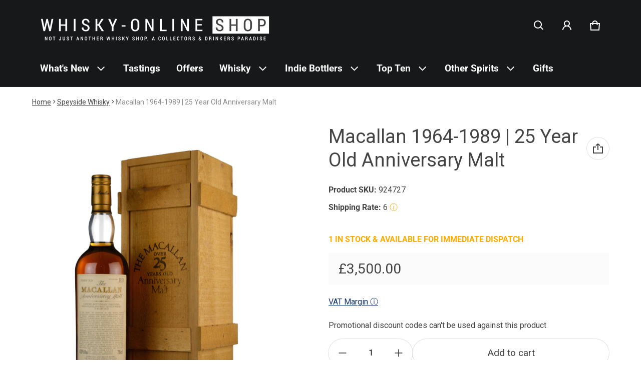

--- FILE ---
content_type: text/html; charset=utf-8
request_url: https://www.whisky-online.com/variants/42173779673247/?section_id=pickup-availability
body_size: 940
content:
<div id="shopify-section-pickup-availability" class="shopify-section"><sht-pickup-avail-prwv class="d-flex top-xs">
      
      
      <span class="icon d-flex center-sm middle-sm br-50p mr-20">
        <svg class=""  width="24" height="24" viewBox="0 0 24 24" fill="currentColor" aria-hidden="true" focusable="false">
<path fill-rule="evenodd" clip-rule="evenodd" d="M12 3C7.02944 3 3 7.02944 3 12C3 16.9706 7.02944 21 12 21C16.9706 21 21 16.9706 21 12C21 7.02944 16.9706 3 12 3ZM1 12C1 5.92487 5.92487 1 12 1C18.0751 1 23 5.92487 23 12C23 18.0751 18.0751 23 12 23C5.92487 23 1 18.0751 1 12Z" />
<path fill-rule="evenodd" clip-rule="evenodd" d="M10.5528 13.634L16.3187 8.26807L17.6813 9.73214L10.5528 16.3662L6.31873 12.4257L7.68126 10.9616L10.5528 13.634Z" />
</svg>

      </span>
      
    <div class="pickup__availability-info"><p class="m-zero mb-8 h5">In stock for delivery and available to collect at <span class="color-foreground">Whisky-Online Shop</span></p>
        <p class="m-zero mb-8">Usually ready in 2 hours</p>
        <button id="showPickupAvailabilityDrawer" class="btn btn-plain btn-link" aria-haspopup="dialog" aria-expanded="false">View store information
</button></div>
  </sht-pickup-avail-prwv>
  <sht-drwr class="drawer no-focus-visible" id="drawerPickupAvailability" hidden tabindex="-1">
    <div class="drawer__overlay js-drawer-overlay"></div>
    <div class="drawer__wrapper js-drawer-wrapper" role="dialog" aria-modal="true" aria-label="Pickup Availability">
      <div class="drawer__header d-flex middle-xs between-xs">
        <h2 class="drawer__heading h5 m-zero js-drawer-heading">Macallan 1964-1989 | 25 Year Old Anniversary Malt</h2>
        <button class="js-drawer-btn-close btn btn-plain btn-small btn-icon" type="button" aria-label="Close">
          <svg class=""  width="24" height="24" viewBox="0 0 24 24" fill="currentColor" aria-hidden="true" focusable="false">
<path fill-rule="evenodd" clip-rule="evenodd" d="M17.6568 19.0711L4.92893 6.34317L6.34314 4.92896L19.0711 17.6569L17.6568 19.0711Z" />
<path fill-rule="evenodd" clip-rule="evenodd" d="M4.92892 17.6569L17.6568 4.92896L19.0711 6.34317L6.34314 19.0711L4.92892 17.6569Z" />
</svg>

        </button>
      </div>
      <div class="drawer__body oy-scroll flex-1">
        <div class="drawer__content js-drawer-content"><ul class="pickup-availability__list ls-none" role="list"><li class="pickup-availability__item pb-24">
                <h3 class="hdg-6 mb-16 m-zero">Whisky-Online Shop</h3>
                <p class="d-flex middle-xs mb-16 m-zero"><svg class="color-success mr-8"  width="20" height="20" viewBox="0 0 24 24" fill="currentColor" aria-hidden="true" focusable="false">
<path fill-rule="evenodd" clip-rule="evenodd" d="M9.14648 15.0711L18.9247 5.29297L20.3389 6.70718L9.14648 17.8996L3.66119 12.4143L5.07541 11.0001L9.14648 15.0711Z" />
</svg>

                    Pickup available,
                    usually ready in 2 hours
                  </p><address>
                  <p>Unit 15 Cropper Close<br>Whitehills Industrial Park<br>Blackpool FY4 5PU<br>United Kingdom</p>
<p class="m-zero">+441253620376</p></address>
              </li></ul>
        </div>
      </div>
    </div>
  </sht-drwr></div>

--- FILE ---
content_type: text/javascript; charset=utf-8
request_url: https://www.whisky-online.com/collections/speyside-region-single-malt-scotch-whisky/products/macallan-1968-1993-25-year-old-anniversary-malt.js
body_size: 843
content:
{"id":7384029167775,"title":"Macallan 1964-1989 | 25 Year Old Anniversary Malt","handle":"macallan-1968-1993-25-year-old-anniversary-malt","description":"\u003cp\u003e\u003cmeta charset=\"utf-8\"\u003e\u003cstrong\u003eSingle Speyside Malt Scotch Whisky\u003c\/strong\u003e\u003cbr data-mce-fragment=\"1\"\u003e\u003cstrong\u003eDistillery Bottling 70cl \/ 43%\u003c\/strong\u003e\u003cbr\u003e\u003cbr\u003eThe 1964 Anniversary Malt from Macallan bottled in 1989 after over 25 years maturation in sherry casks.\u003c\/p\u003e\n\u003cp\u003eLike all the releases in this series, this is a fantastic and elegant mix of dark fruits, spice, chocolate and drier earthy notes.\u003c\/p\u003e\n\u003cp\u003eA brilliant whisky on which Macallan built their current reputation.\u003c\/p\u003e\n\u003ch5\u003eAttributes\u003c\/h5\u003e\n\u003ctable data-mce-fragment=\"1\"\u003e\n\u003ctbody data-mce-fragment=\"1\"\u003e\n\u003ctr data-mce-fragment=\"1\"\u003e\n\u003ctd data-mce-fragment=\"1\"\u003e\u003cstrong data-mce-fragment=\"1\"\u003eDistillery\u003c\/strong\u003e\u003c\/td\u003e\n\u003ctd data-mce-fragment=\"1\"\u003e\n\u003cp data-mce-fragment=\"1\"\u003eMacallan\u003c\/p\u003e\n\u003c\/td\u003e\n\u003c\/tr\u003e\n\u003ctr data-mce-fragment=\"1\"\u003e\n\u003ctd data-mce-fragment=\"1\"\u003e\u003cstrong data-mce-fragment=\"1\"\u003eBottler\u003c\/strong\u003e\u003c\/td\u003e\n\u003ctd data-mce-fragment=\"1\"\u003e\n\u003cp data-mce-fragment=\"1\"\u003eDistillery\u003c\/p\u003e\n\u003c\/td\u003e\n\u003c\/tr\u003e\n\u003ctr data-mce-fragment=\"1\"\u003e\n\u003ctd data-mce-fragment=\"1\"\u003e\u003cstrong data-mce-fragment=\"1\"\u003eSeries\u003c\/strong\u003e\u003c\/td\u003e\n\u003ctd data-mce-fragment=\"1\"\u003e\n\u003cp data-mce-fragment=\"1\"\u003eAnniversary Malt\u003c\/p\u003e\n\u003c\/td\u003e\n\u003c\/tr\u003e\n\u003ctr\u003e\n\u003ctd data-mce-fragment=\"1\"\u003e\u003cstrong data-mce-fragment=\"1\"\u003eCountry\u003c\/strong\u003e\u003c\/td\u003e\n\u003ctd data-mce-fragment=\"1\"\u003eScotland\u003c\/td\u003e\n\u003c\/tr\u003e\n\u003ctr data-mce-fragment=\"1\"\u003e\n\u003ctd data-mce-fragment=\"1\"\u003e\u003cstrong data-mce-fragment=\"1\"\u003eRegion\u003c\/strong\u003e\u003c\/td\u003e\n\u003ctd data-mce-fragment=\"1\"\u003eSpeyside\u003c\/td\u003e\n\u003c\/tr\u003e\n\u003ctr data-mce-fragment=\"1\"\u003e\n\u003ctd data-mce-fragment=\"1\"\u003e\u003cstrong\u003eDistilled Year\u003c\/strong\u003e\u003c\/td\u003e\n\u003ctd data-mce-fragment=\"1\"\u003e1964\u003c\/td\u003e\n\u003c\/tr\u003e\n\u003ctr data-mce-fragment=\"1\"\u003e\n\u003ctd data-mce-fragment=\"1\"\u003e\u003cstrong\u003eBottling Year\u003c\/strong\u003e\u003c\/td\u003e\n\u003ctd data-mce-fragment=\"1\"\u003e1989\u003c\/td\u003e\n\u003c\/tr\u003e\n\u003ctr data-mce-fragment=\"1\"\u003e\n\u003ctd data-mce-fragment=\"1\"\u003e\u003cstrong\u003eAge\u003c\/strong\u003e\u003c\/td\u003e\n\u003ctd data-mce-fragment=\"1\"\u003e25\u003c\/td\u003e\n\u003c\/tr\u003e\n\u003ctr data-mce-fragment=\"1\"\u003e\n\u003ctd data-mce-fragment=\"1\"\u003e\u003cstrong\u003eLimited Edition\u003c\/strong\u003e\u003c\/td\u003e\n\u003ctd data-mce-fragment=\"1\"\u003eYes\u003c\/td\u003e\n\u003c\/tr\u003e\n\u003ctr data-mce-fragment=\"1\"\u003e\n\u003ctd data-mce-fragment=\"1\"\u003e\u003cstrong\u003eBottle Size\u003c\/strong\u003e\u003c\/td\u003e\n\u003ctd data-mce-fragment=\"1\"\u003e70cl\u003c\/td\u003e\n\u003c\/tr\u003e\n\u003ctr data-mce-fragment=\"1\"\u003e\n\u003ctd data-mce-fragment=\"1\"\u003e\u003cstrong\u003eABV\u003c\/strong\u003e\u003c\/td\u003e\n\u003ctd data-mce-fragment=\"1\"\u003e43%\u003c\/td\u003e\n\u003c\/tr\u003e\n\u003ctr data-mce-fragment=\"1\"\u003e\n\u003ctd data-mce-fragment=\"1\"\u003e\n\u003cp\u003e\u003cstrong\u003ePre-Ow\u003c\/strong\u003e\u003cstrong\u003ened\u003c\/strong\u003e\u003c\/p\u003e\n\u003c\/td\u003e\n\u003ctd data-mce-fragment=\"1\"\u003eYes\u003c\/td\u003e\n\u003c\/tr\u003e\n\u003c\/tbody\u003e\n\u003c\/table\u003e","published_at":"2024-11-29T10:58:58+00:00","created_at":"2022-05-11T15:09:41+01:00","vendor":"AM","type":"Whisky","tags":["1980s","20-29 Year Old","BF10%25","Limited Edition","Macallan","New Arrivals","New Arrivals August 2022","Old \u0026 Rare","Pre-Owned","Scotch Whisky","Sherried Whisky","Single Malt","Single Malt Whisky","Speyside","Whisky"],"price":350000,"price_min":350000,"price_max":350000,"available":true,"price_varies":false,"compare_at_price":null,"compare_at_price_min":0,"compare_at_price_max":0,"compare_at_price_varies":false,"variants":[{"id":42173779673247,"title":"Default Title","option1":"Default Title","option2":null,"option3":null,"sku":"924727","requires_shipping":true,"taxable":false,"featured_image":null,"available":true,"name":"Macallan 1964-1989 | 25 Year Old Anniversary Malt","public_title":null,"options":["Default Title"],"price":350000,"weight":6000,"compare_at_price":null,"inventory_management":"shopify","barcode":"924727","quantity_rule":{"min":1,"max":null,"increment":1},"quantity_price_breaks":[],"requires_selling_plan":false,"selling_plan_allocations":[]}],"images":["\/\/cdn.shopify.com\/s\/files\/1\/0442\/9293\/1743\/products\/11354Macallan1964-1989_25YearOldAnniversaryMalt.jpg?v=1659696727"],"featured_image":"\/\/cdn.shopify.com\/s\/files\/1\/0442\/9293\/1743\/products\/11354Macallan1964-1989_25YearOldAnniversaryMalt.jpg?v=1659696727","options":[{"name":"Title","position":1,"values":["Default Title"]}],"url":"\/products\/macallan-1968-1993-25-year-old-anniversary-malt","media":[{"alt":null,"id":26146526265503,"position":1,"preview_image":{"aspect_ratio":0.679,"height":2944,"width":2000,"src":"https:\/\/cdn.shopify.com\/s\/files\/1\/0442\/9293\/1743\/products\/11354Macallan1964-1989_25YearOldAnniversaryMalt.jpg?v=1659696727"},"aspect_ratio":0.679,"height":2944,"media_type":"image","src":"https:\/\/cdn.shopify.com\/s\/files\/1\/0442\/9293\/1743\/products\/11354Macallan1964-1989_25YearOldAnniversaryMalt.jpg?v=1659696727","width":2000}],"requires_selling_plan":false,"selling_plan_groups":[]}